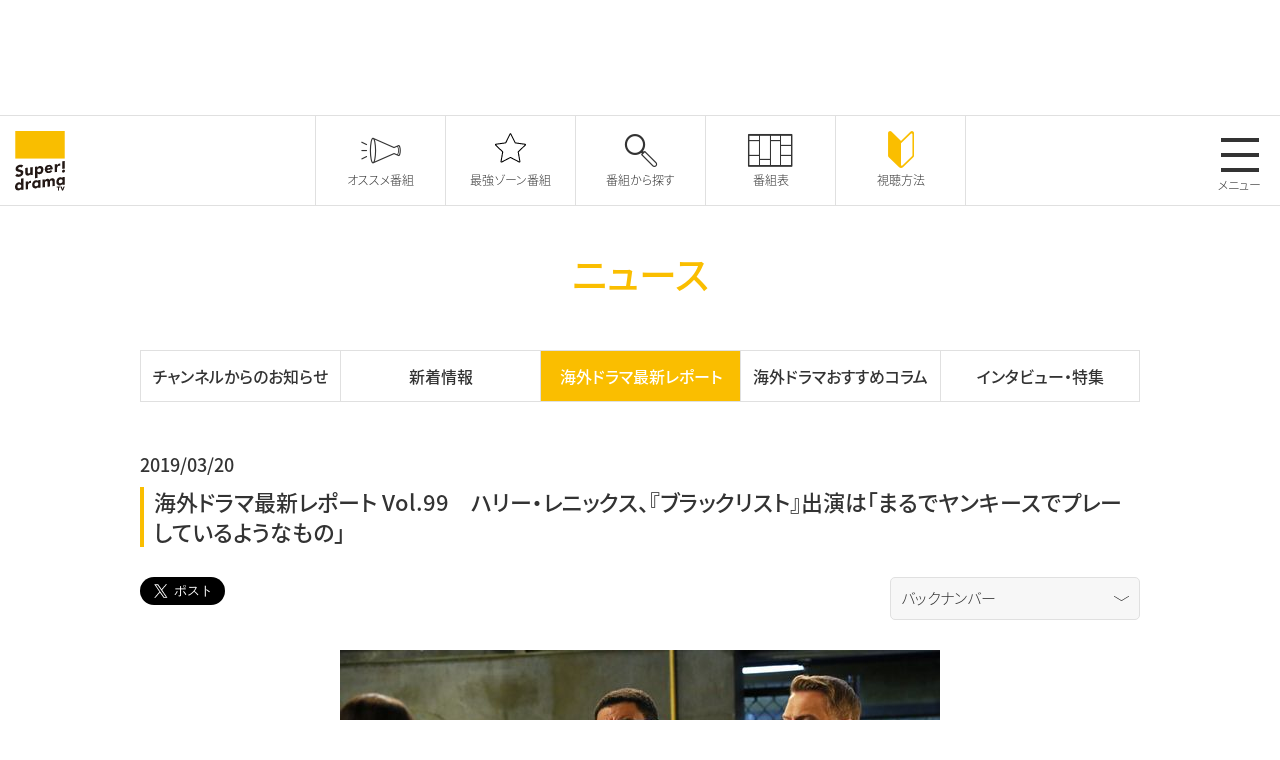

--- FILE ---
content_type: text/html; charset=utf-8
request_url: https://www.google.com/recaptcha/api2/aframe
body_size: 267
content:
<!DOCTYPE HTML><html><head><meta http-equiv="content-type" content="text/html; charset=UTF-8"></head><body><script nonce="DNJnw3lX6pVqpx1zs1fiow">/** Anti-fraud and anti-abuse applications only. See google.com/recaptcha */ try{var clients={'sodar':'https://pagead2.googlesyndication.com/pagead/sodar?'};window.addEventListener("message",function(a){try{if(a.source===window.parent){var b=JSON.parse(a.data);var c=clients[b['id']];if(c){var d=document.createElement('img');d.src=c+b['params']+'&rc='+(localStorage.getItem("rc::a")?sessionStorage.getItem("rc::b"):"");window.document.body.appendChild(d);sessionStorage.setItem("rc::e",parseInt(sessionStorage.getItem("rc::e")||0)+1);localStorage.setItem("rc::h",'1769923244883');}}}catch(b){}});window.parent.postMessage("_grecaptcha_ready", "*");}catch(b){}</script></body></html>

--- FILE ---
content_type: image/svg+xml
request_url: https://www.superdramatv.com/assets/img/svg/common_icon_tktk.svg
body_size: 1190
content:
<?xml version="1.0" encoding="UTF-8"?>
<svg id="_レイヤー_2" data-name="レイヤー 2" xmlns="http://www.w3.org/2000/svg" viewBox="0 0 135.7 135.7">
  <defs>
    <style>
      .cls-1 {
        fill: none;
      }

      .cls-1, .cls-2 {
        stroke-width: 0px;
      }

      .cls-2 {
        fill: #fabe00;
      }
    </style>
  </defs>
  <g id="_レイヤー_1-2" data-name=" レイヤー 1">
    <g>
      <rect class="cls-1" x=".04" y=".03" width="135.62" height="135.64"/>
      <g id="_レイヤー_2-2" data-name=" レイヤー 2">
        <g id="icon">
          <rect class="cls-1" width="135.7" height="135.7"/>
        </g>
      </g>
      <path class="cls-2" d="M118.9.85H16.8C8.01.85.85,8.01.85,16.8v102.1c0,8.8,7.16,15.95,15.95,15.95h102.1c8.8,0,15.95-7.16,15.95-15.95V16.8c0-8.8-7.16-15.95-15.95-15.95M106.15,59.31c-.73.07-1.47.11-2.2.11-8.06,0-15.58-4.06-20-10.81v36.81c0,15.03-12.18,27.21-27.21,27.21s-27.21-12.18-27.21-27.21,12.18-27.21,27.21-27.21h0c.57,0,1.12.05,1.68.09v13.41c-.56-.07-1.11-.17-1.68-.17-7.67,0-13.88,6.22-13.88,13.88s6.22,13.88,13.88,13.88,14.44-6.04,14.44-13.71l.13-62.51h12.83c1.21,11.5,10.48,20.49,22.02,21.33v14.9"/>
    </g>
  </g>
</svg>

--- FILE ---
content_type: image/svg+xml
request_url: https://www.superdramatv.com/assets/img/svg/common_icon_facebook.svg
body_size: 531
content:
<svg xmlns="http://www.w3.org/2000/svg" width="135.74" height="135.74" viewBox="0 0 135.74 135.74"><defs><style>.cls-1{fill:#fabe00;}.cls-2{fill:#fff;fill-rule:evenodd;}</style></defs><title>common_icon_facebook</title><g id="レイヤー_2" data-name="レイヤー 2"><g id="icon"><rect class="cls-1" width="135.74" height="135.74" rx="20" ry="20"/><path class="cls-2" d="M119.42,21h-18.7s-25.89-2.33-25.89,25.2V60.91H60.06l0,14.92H74.73l.11,59.91H94.52V75.83h19.4l5.63-14.92H94.62V48.32s-.19-7.22,8.2-7.22h16.44Z"/></g></g></svg>

--- FILE ---
content_type: application/javascript
request_url: https://www.superdramatv.com/assets/js/append.js
body_size: 14458
content:
jQuery(function($){



  $(function() {

    let $targetEl = "";
    let views = "";



    // append
    ////////////////////////////////////////////////////////////////
    $targetEl = $('.common-header');
    views = "";
    if( $targetEl.length ){
      views += '  <div class="header-wrapper">';
      views += '    <h1 class="header-logo"><a href="/"><img src="/assets/img/svg/common_header_logo.svg" alt="Super! drama Tv"></a></h1>';
      views += '    <nav class="main-navi">';
      views += '      <ul class="main-navi__wrapper">';
      views += '        <li class="main-navi__item"><a href="/recommend/"> <span class="icon sdtv-icon-common_ttl_icon06"></span><span class="sp-small">オススメ番組</span></a></li>';
      views += '        <li class="main-navi__item"><a href="/feature/"> <span class="icon sdtv-icon-common_ttl_icon16"><svg version="1.1" id="レイヤー_1" xmlns="http://www.w3.org/2000/svg" xmlns:xlink="http://www.w3.org/1999/xlink" x="0px"   y="0px" viewBox="0 0 135.7 87.5" style="enable-background:new 0 0 135.7 87.5;" xml:space="preserve"> <g>   <path d="M67.9,3.6L67.9,3.6L67.9,3.6 M67.7,4l12.1,24.8c0.4,0.9,1.3,1.5,2.3,1.7l27.3,3.8L89.6,53.4c-0.7,0.7-1,1.7-0.9,2.7    l4.8,27.1L69.1,70.3c-0.4-0.2-0.9-0.4-1.4-0.4s-1,0.1-1.4,0.4L42,83.2l4.8-27.1c0.2-1-0.2-2-0.9-2.7L26.1,34.2l27.3-3.8     c1-0.1,1.8-0.8,2.3-1.7L67.7,4 M67.7,0.7c-1,0-2,0.5-2.5,1.6L52.9,27.4l-27.7,3.9c-2.3,0.3-3.2,3.2-1.6,4.8l20.1,19.4L39,83.1     c-0.3,1.8,1.1,3.3,2.8,3.3c0.4,0,0.9-0.1,1.3-0.3l24.7-13.1L92.4,86c0.4,0.2,0.9,0.3,1.3,0.3c1.6,0,3.1-1.5,2.8-3.3l-4.8-27.5     l20.1-19.4c1.7-1.6,0.8-4.5-1.6-4.8l-27.7-3.9L70.2,2.3C69.7,1.3,68.7,0.7,67.7,0.7L67.7,0.7z"/> </g> </svg></span><span class="sp-small">最強ゾーン<br class="sp">番組</span></a></li>';
      views += '        <li class="main-navi__item"><a href="/lineup/"> <span class="icon sdtv-icon-common_ttl_icon05"></span><span class="sp-small">番組から探す</span></a></li>';
      views += '        <li class="main-navi__item"><a href="/program/"> <span class="icon sdtv-icon-common_ttl_icon04"></span><span class="sp-small">番組表</span></a></li>';
      views += '        <li class="main-navi__item"><a href="/how/how/#sec02"> <span class="icon sdtv-icon-common_ttl_icon13"></span><span class="sp-small">視聴方法</span></a></li>';
      views += '      </ul>';
      views += '    </nav>';
      views += '    <div class="menu-btn">';
      views += '      <div class="menu-btn__item menu-btn--js-toggle">';
      views += '        <span></span>';
      views += '        <span></span>';
      views += '        <span></span>';
      views += '      </div>';
      views += '      <p>メニュー</p>';
      views += '  </div>';
      views += '  </div>';
      views += '  <nav class="side-navi">';
      views += '    <ul class="side-navi__wrapper">';
      views += '      <li class="side-navi__item"><a href="/recommend/"><span class="sdtv-icon-common_ttl_icon06"></span>オススメ番組</a></li>';
      views += '      <li class="side-navi__item"><a href="/feature/"><span class="sdtv-icon-common_ttl_icon16"><svg version="1.1" id="レイヤー_1" xmlns="http://www.w3.org/2000/svg" xmlns:xlink="http://www.w3.org/1999/xlink" x="0px"   y="0px" viewBox="0 0 135.7 87.5" style="enable-background:new 0 0 135.7 87.5;" xml:space="preserve"> <g>   <path d="M67.9,3.6L67.9,3.6L67.9,3.6 M67.7,4l12.1,24.8c0.4,0.9,1.3,1.5,2.3,1.7l27.3,3.8L89.6,53.4c-0.7,0.7-1,1.7-0.9,2.7    l4.8,27.1L69.1,70.3c-0.4-0.2-0.9-0.4-1.4-0.4s-1,0.1-1.4,0.4L42,83.2l4.8-27.1c0.2-1-0.2-2-0.9-2.7L26.1,34.2l27.3-3.8     c1-0.1,1.8-0.8,2.3-1.7L67.7,4 M67.7,0.7c-1,0-2,0.5-2.5,1.6L52.9,27.4l-27.7,3.9c-2.3,0.3-3.2,3.2-1.6,4.8l20.1,19.4L39,83.1     c-0.3,1.8,1.1,3.3,2.8,3.3c0.4,0,0.9-0.1,1.3-0.3l24.7-13.1L92.4,86c0.4,0.2,0.9,0.3,1.3,0.3c1.6,0,3.1-1.5,2.8-3.3l-4.8-27.5     l20.1-19.4c1.7-1.6,0.8-4.5-1.6-4.8l-27.7-3.9L70.2,2.3C69.7,1.3,68.7,0.7,67.7,0.7L67.7,0.7z"/> </g> </svg></span>最強ゾーン番組</a></li>';
      views += '      <li class="side-navi__item"><a href="/program/"><span class="sdtv-icon-common_ttl_icon04"></span>番組表</a></li>';
      views += '      <li class="side-navi__item"><a href="/lineup/"><span class="sdtv-icon-common_ttl_icon05"></span>番組から探す</a></li>';
      views += '      <li class="side-navi__item"><a href="/new/"><span class="sdtv-icon-common_ttl_icon07"></span>ニュース</a></li>';
      views += '      <li class="side-navi__item"><a href="/new/info/"><span class="sdtv-icon-common_ttl_icon14"></span>チャンネルからのお知らせ</a></li>';
      views += '      <li class="side-navi__item"><a href="/movies/"><span class="sdtv-icon-common_ttl_icon03"></span>動画一覧</a></li>';
      views += '      <li class="side-navi__item"><a href="/present/"><span class="sdtv-icon-common_ttl_icon01"></span>プレゼント</a></li>';
      views += '      <li class="side-navi__item"><a href="/magazine/"><span class="sdtv-icon-common_ttl_icon02"></span>メールマガジン</a></li>';
      views += '      <li class="side-navi__item"><a href="/how/how/#sec02"><span class="sdtv-icon-common_ttl_icon13"></span>視聴方法</a></li>';
    　　views += '      <li class="side-navi__item"><a href="/lineup/history/"><span class="sdtv-icon-common_ttl_icon15"></span>放送作品史</a></li>';
      views += '    </ul>';
      views += '  </nav>';
    }
    $( $targetEl ).empty().append(views);



    // append
    ////////////////////////////////////////////////////////////////
    $targetEl = $('.common-btmarea');
    views = "";
    if( $targetEl.length ){
      views += '  <div class="base-wrapper">';
      views += '    <ul class="social">';
      views += '    <li class="social__item"><a href="https://twitter.com/SuperdramaTV" target="_blank"><img src="/assets/img/svg/common_icon_twitter.svg" alt="twitter"></a></li>';
      views += '    <li class="social__item"><a href="https://www.facebook.com/pages/Super-drama-TV-%E3%82%B9%E3%83%BC%E3%83%91%E3%83%BC%E3%83%89%E3%83%A9%E3%83%9ETV/190790167603728" target="_blank"><img src="/assets/img/svg/common_icon_facebook.svg" alt="facebook"></a></li>';
      views += '    <li class="social__item"><a href="https://www.instagram.com/superdramatv/" target="_blank"><img src="/assets/img/svg/common_icon_insta.svg" alt="instagram"></a></li>';
      views += '    <li class="social__item"><a href="https://www.youtube.com/@SuperdramaTVofficial" target="_blank"><img src="/assets/img/svg/common_icon_yt.svg" alt="youtube"></a></li>';
      views += '    <li class="social__item"><a href="https://www.tiktok.com/@superdramatv" target="_blank"><img src="/assets/img/svg/common_icon_tktk.svg" alt="tiktok"></a></li>';
      views += '    </ul>';
      views += '    <div class="common-btmbanner">';
      views += '      <div class="grid grid--21">';
      views += '        <div class="grid__col">';
      views += '          <div class="banner" randomdisplay="1">';
      views += '            <p class="banner__item banner__item--wide"><a href="https://shop.tokai-tv.com/shop/a/asdtv/" onclick="ga(\'send\',\'event\',\'banner\',\'click\',\'btm_banner_w_a\', 1);" target="_blank"><img src="/sdtv_202404bn.jpg" alt=""></a></p>';
      views += '          </div>';
      views += '          <div class="banner" randomdisplay="10">';
      views += '            <p class="banner__item"><a href="/how/how/catv_list.html" target="_blank"><img src="/CATVlink.jpg" alt=""></a></p>';
      views += '            <p class="banner__item"><a href="https://auhikari.tv/?utm_source=superdrama&utm_medium=banner&utm_campaign=LP" target="_blank"><img src="/auhikari_202208.png" alt=""></a></p>';
      views += '            <p class="banner__item"><a href="https://promo.skyperfectv.co.jp/guide/?sdramatv=howto" target="_blank"><img src="/2023/12/11/skp340170-2.jpg" alt=""></a></p>';
      views += '            ';
      views += '            ';
      views += '            <p class="banner__item"><a href="https://www.superdramatv.com/how/how/how/index.html" target="_blank"><img src="/9cd14a4bf48902dce42d024f3e497ba64768f6ff.jpg" alt=""></a></p>';
      views += '          </div>';
      views += '        </div>';
      views += '        <div class="grid__col">';
      views += '          <div class="banner" randomdisplay="1">';
      views += '            <p class="banner__item banner__item--wide"><a href="http://superdramatv.com/sf-special/index.html" target="_blank"><img src="/9cc1f7835c64e4449a8ed84fcb15f090b3fc39c5.jpg" alt=""></a></p>';
      views += '          </div>';
      views += '          <div class="banner" randomdisplay="10">';
      views += '            <p class="banner__item"><a href="https://www.jrc.or.jp/contribute/help/20240104/" target="_blank"><img src="/2024/01/22/bottom_gienkin.jpg" alt=""></a></p>';
      views += '            <p class="banner__item"><a href="/lineup/SNN000012321.html" target="_blank"><img src="/bottom_galacticaHD.jpg" alt=""></a></p>';
      views += '            <p class="banner__item"><a href="/lineup/SNN000011301.html" target="_blank"><img src="/bottom_Betty_S2.jpg" alt=""></a></p>';
      views += '            <p class="banner__item"><a href="/lineup/SNN000011602.html" target="_blank"><img src="/2026/01/28/bottom_BONES_S8.jpg" alt=""></a></p>';
      views += '          </div>';
      views += '          ';
      views += '            ';
      views += '            ';
      views += '          ';
      views += '        </div>';
      views += '      </div>';
      views += '    </div>';
      views += '  </div>';
      views += '  <p class="copy-group">© 2020 Lux Vide S.p.A. All Rights Reserved.  ©2023 Youku information technology (Beijing) co., LTD, All Rights Reserved.  © Twofour Broadcast Limited (2022)  © CBS Interactive Inc. All Rights Reserved.  © Warner Bros. Entertainment Inc. ©MBC　 © Incorporated Television Company Ltd 1972 All Rights Reserved. Licensed by ITV Studios Ltd. &copy; 2022, 2023 Sony Pictures Television, Inc. and Open 4 Business Productions LLC. All Rights Reserved. &copy; 2023 Paramount+, Inc. &copy; Warner Bros. Entertainment Inc. &copy; 2008 Universal Network Television LLC. All Rights Reserved. &copy;2023 CBS Broadcasting Inc. All Rights Reserved. &copy; Paramount+, Inc. All Rights Reserved. &copy; 2019 Designated I Financing, LLC and Netflix Studios. All rights Reserved. &copy;Showtime Networks, Inc. All Rights Reserved. &copy; CBS Broadcasting Inc. &copy; 2023 The CW Network, LLC. All Rights Reserved. &copy; CBS Interactive Inc. All Rights Reserved. &copy; Wall to Wall Media Limited &copy; 2021 CBS Broadcasting, Inc. All Rights Reserved. &copy; 2009 Universal Network Television LLC. All Rights Reserved. &copy;CBS Interactive. All Rights Reserved. &copy;2014 CBS Broadcasting Inc. All Rights Reserved. &copy; 2021 CBS Interactive Inc. All Rights Reserved. &copy; Copyright ITV America Inc. 2019 &copy; 2022 Universal Television LLC. All Rights Reserved. &copy;CBS Studios Inc. All Rights Reserved. &copy; 2023 CBS Interactive. &copy;CBS Television Studios and Scott Free Productions. &copy;2022 CBS Broadcasting, Inc. All Rights Reserved. &copy; MMXX CBS Broadcasting, Inc. All Rights Reserved. &copy;MMXIX CBS Broadcasting, Inc. All Rights Reserved. / &copy;MMXIX CBS Studios Inc. All Rights Reserved. &copy; 2020 Universal Network Television LLC. All Rights Reserved. &copy; 2021 Universal Television LLC. ALL RIGHTS RESERVED. &copy;2022 CBS Broadcasting Inc. All Rights Reserved. &copy; 2010 Universal Network Television LLC. All Rights Reserved. &copy; MMXXI Lions Gate Television Inc. All Rights Reserved. &copy; Warner Bros. Entertainment Inc. All Rights Reserved. &copy; 2022 CBS Interactive Inc. All Rights Reserved. &copy; 2023 CBS Broadcasting Inc. &copy; 2011 Universal Network Television LLC. All Rights Reserved. &copy;2020 Fremantle. All Rights Reserved.Henrik Ohsten： &copy;Henrik Ohsten and Miso Film Per Arnesen： &copy;Per Arnesen and Miso Film &copy;MMXIX CBS Broadcasting, Inc. All Rights Reserved. &copy;2024 CBS Studios Inc. All Rights Reserved. &copy; MCMLXX by UNIVERSAL CITY STUDIOS, INC. All Rights Reserved. &copy; MCMLXX by UNIVERSAL CITY STUDIOS, INC. All Rights Reserved &copy; 2021, 2022 Sony Pictures Television Inc. and CBS Studios Inc. All Rights Reserved.</p>';
    }
    $( $targetEl ).empty().append(views);



    // append
    ////////////////////////////////////////////////////////////////
    $targetEl = $('.common-footer');
    views = "";
    if( $targetEl.length ){
      views += '  <div class="base-wrapper base-wrapper-pdn">';
      views += '    <nav class="b-navi">';
      views += '      <ul class="b-navi__wrapper">';
      views += '        <li class="b-navi__item"><a href="/info/">会社概要　<span class="sdtv-icon-common_arrow01"></span></a></li>';
      views += '        <li class="b-navi__item"><a href="/contact/">ご意見・ご感想　<span class="sdtv-icon-common_arrow01"></span></a></li>';
      views += '        <li class="b-navi__item"><a href="/riyou/">利用規約　<span class="sdtv-icon-common_arrow01"></span></a></li>';
      views += '        <li class="b-navi__item"><a href="/privacy/">プライバシーポリシー　<span class="sdtv-icon-common_arrow01"></span></a></li>';
      views += '        <li class="b-navi__item"><a href="/how/standard/index.html">放送番組の編集の基準　<span class="sdtv-icon-common_arrow01"></span></a></li>';
      views += '        <li class="b-navi__item"><a href="https://www.superdramatv.com/entame/">VODスーパー！セレクション　<span class="sdtv-icon-common_arrow01"></span></a></li>';
      views += '      </ul>';
      views += '    </nav>';
      views += '    <p class="copy">Copyright © SUPER NETWORK,INC. all rights reserved.</p>';
      views += '    <p class="p-mark"><a href="https://privacymark.jp/" target="_blank"><img src="/assets/img/common_footer_p-mark.png" alt=""></a></p>';
      views += '  </div>';
    }
    $( $targetEl ).empty().append(views);

    if( $('#ualink').length ) {
      var link = document.getElementById("ualink");
      var ua = navigator.userAgent;
      if (ua.indexOf('Android') > 0) {
        link.href = "https://play.google.com/store/apps/details?id=com.superdramatv.video&hl=ja";
      } else if (ua.indexOf('iPad') > 0 || ua.indexOf('iPhone') > 0) {
        link.href = "https://itunes.apple.com/jp/app/id1209038724?mt=8";
      }
    }

  });



});
